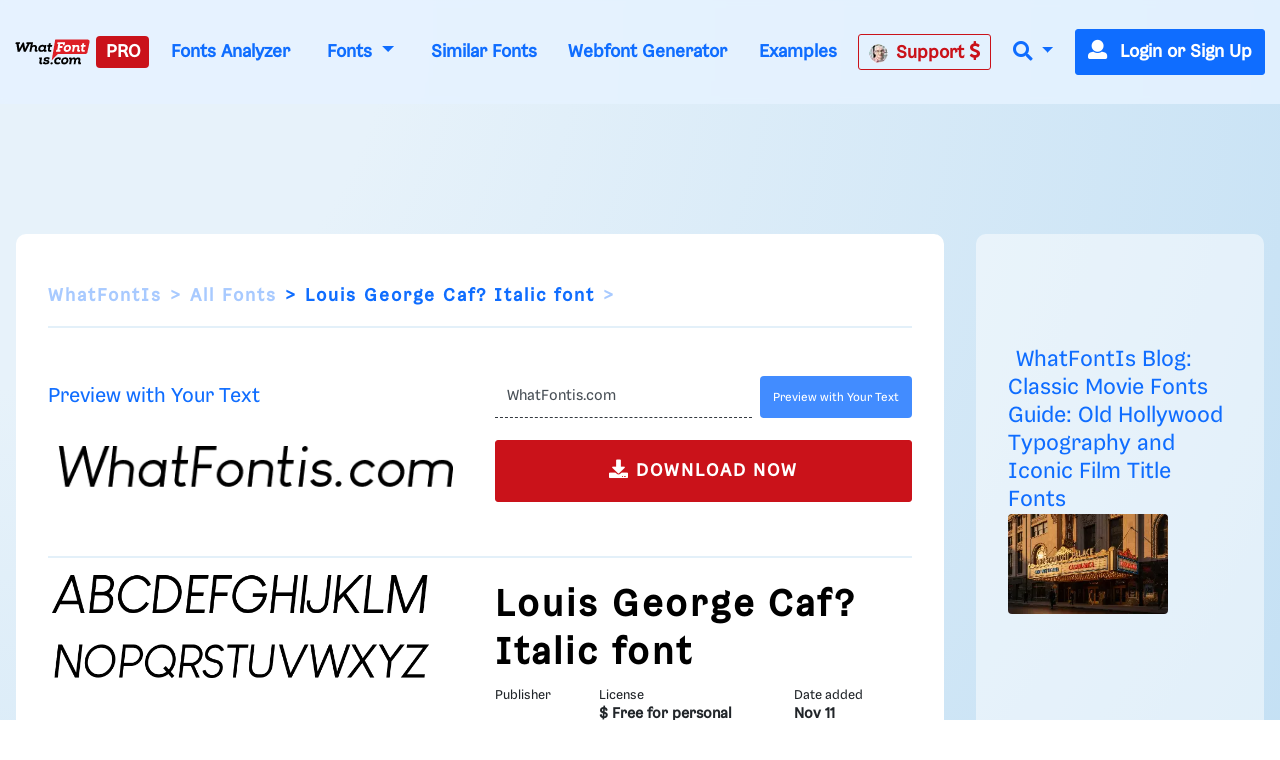

--- FILE ---
content_type: application/javascript; charset=utf-8
request_url: https://fundingchoicesmessages.google.com/f/AGSKWxWfIgjRaUvq_U6TWlVhHNUNJoavGwZS3_nHamj_cd1Xcbo_K39VGK0Gm4rcjEsQoDq_BuMnwhXxBAmg59GQMcvnhLLYF8ThdDTrtYE4RniVoi5FzoQUa6q5eFq38cMatcJOBXKoOkc6mb4F9I9axNqpROavmkz2MsZZX_i8-gkWCssrvnwT_CPxJsk=/_/ad_tickets./mpumessage./pc_ads._300x250-_adv/leaderboard_
body_size: -1290
content:
window['d9d49ab3-67bb-4c19-9531-ef572e734487'] = true;

--- FILE ---
content_type: text/plain;charset=UTF-8
request_url: https://c.pub.network/v2/c
body_size: -264
content:
42e9f497-65e6-4d9f-b951-2ba76b06101c

--- FILE ---
content_type: text/plain;charset=UTF-8
request_url: https://c.pub.network/v2/c
body_size: -113
content:
96ef0a04-fa74-41cf-8c5d-7928e8fadd2e